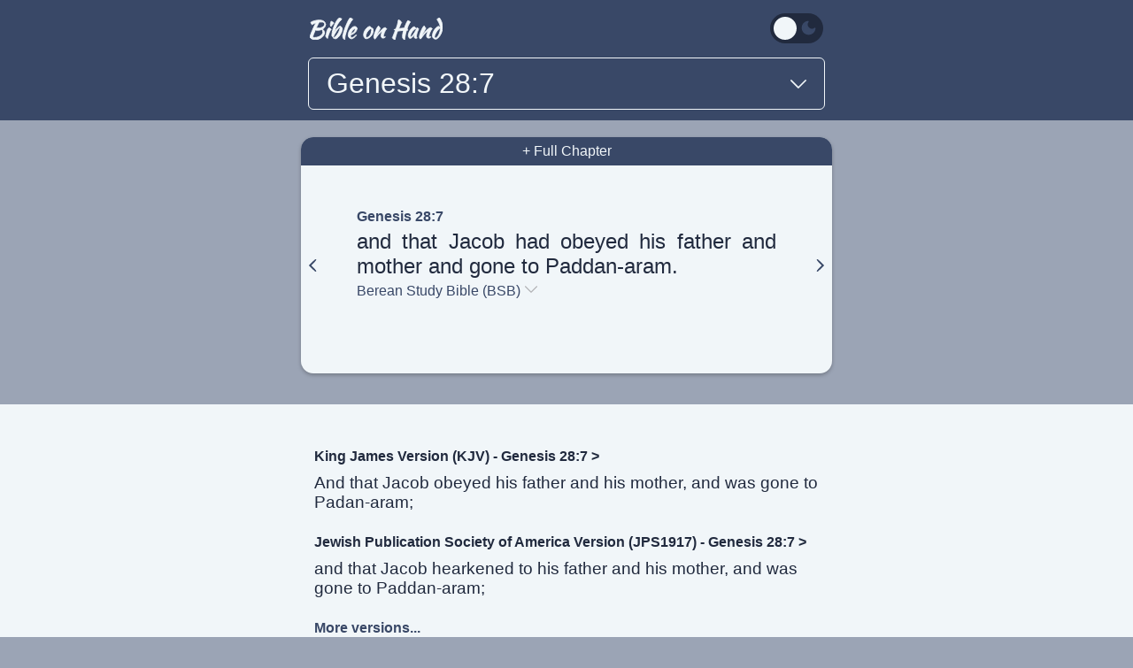

--- FILE ---
content_type: text/html; charset=utf-8
request_url: https://bibleonhand.com/bsb/genesis/28-7.html
body_size: 3659
content:
<!DOCTYPE html> <html lang="en"> <head> <meta http-equiv="Content-Type" content="text/html; charset=utf-8"> <meta name="viewport" content="width=device-width,initial-scale=1"> <meta http-equiv=”content-language” content=”en-us”> <meta name="description" content="and that Jacob had obeyed his father and mother and gone to Paddan-aram."> <title>Genesis 28:7 - and that Jacob had obeyed his ... BSB - Bible on Hand</title> <link rel="apple-touch-icon" sizes="180x180" href="https://bibleonhand.com/apple-touch-icon.png"> <link rel="icon" type="image/png" sizes="32x32" href="https://bibleonhand.com/favicon-32x32.png"> <link rel="icon" type="image/png" sizes="16x16" href="https://bibleonhand.com/favicon-16x16.png"> <link rel="manifest" href="https://bibleonhand.com/site.webmanifest"> <link rel="mask-icon" href="https://bibleonhand.com/safari-pinned-tab.svg" color="#5bbad5"> <link rel="shortcut icon" href="https://bibleonhand.com/favicon.ico"> <meta name="msapplication-TileColor" content="#da532c"> <meta name="msapplication-config" content="https://bibleonhand.com/browserconfig.xml"> <meta name="theme-color" content="#f1f6f9"> <link rel="stylesheet" href="https://bibleonhand.com/css/style.css"> <script> document.documentElement.setAttribute('data-theme', localStorage.getItem('theme') === 'dark' ? 'dark' : 'default'); </script> <script defer src="https://www.googletagmanager.com/gtag/js?id=G-CN04VZEWC8"></script> </head> <body> <div class="navbar w-100p bg-main"> <div class="wrapper mt-15"> <div class="flex justify-space-between"> <a class="pt-5 ml-10 mr-10 color-lightest no-underline" href="https://bibleonhand.com/index.html"> <img src="https://bibleonhand.com/bible-on-hand.svg" alt="Bible on Hand" width="150" height="25"> </a> <label class="switch pt-5 mr-10"> <input id="switch" onchange="toggleTheme()" type="checkbox"> <span class="slider round"> <span><svg xmlns="http://www.w3.org/2000/svg" width="17" height="17" viewBox="0 0 24 24" fill="none" stroke="currentColor" stroke-width="2" stroke-linecap="round" stroke-linejoin="round" class="sun color-lightest"> <circle cx="12" cy="12" r="5"></circle> <path d="M12 1v2M12 21v2M4.22 4.22l1.42 1.42M18.36 18.36l1.42 1.42M1 12h2M21 12h2M4.22 19.78l1.42-1.42M18.36 5.64l1.42-1.42"> </path> </svg></span> <span><svg xmlns="http://www.w3.org/2000/svg" width="19" height="19" viewBox="0 0 24 24" stroke="currentColor" stroke-width="2" stroke-linecap="round" stroke-linejoin="round" class="moon color-main"> <path d="M21 12.79A9 9 0 1 1 11.21 3 7 7 0 0 0 21 12.79z"></path> </svg></span> </span> </label> <script> var theme = 'default'
                    const savedTheme = localStorage.getItem('theme')
                    const toggleSwitch = document.getElementById('switch')
    
                    if (savedTheme) {
                        document.documentElement.setAttribute('data-theme', savedTheme === 'dark' ? 'dark' : 'default');
    
                        if (savedTheme === 'dark') {
                            console.log('toggleSwitch')
                            console.log(toggleSwitch)
                            toggleSwitch.checked = true;
                        }
                    } else {
                        localStorage.setItem('theme', 'default');
                    }
    
                    function toggleTheme() {
                        if (toggleSwitch.checked) {
                            theme = 'dark'
                            document.documentElement.setAttribute('data-theme', 'dark');
                            localStorage.setItem('theme', 'dark');
                        } else {
                            theme = 'default'
                            document.documentElement.setAttribute('data-theme', 'default');
                            localStorage.setItem('theme', 'default');
                        }
                    } </script> </div> <div onclick="toggle('bookMenu')" class="nav-input color-lightest"> <h1 class="text-200">Genesis 28:7</h1> <svg class="mt-10" width="18" height="18" viewBox="0 0 330 330"> <path d="M325.607 79.393c-5.857-5.857-15.355-5.858-21.213.001l-139.39 139.393L25.607 79.393c-5.857-5.857-15.355-5.858-21.213.001-5.858 5.858-5.858 15.355 0 21.213l150.004 150a14.999 14.999 0 0 0 21.212-.001l149.996-150c5.859-5.857 5.859-15.355.001-21.213z" fill="#f1f6f9"/> </svg> </div> </div> </div> <div id="bookMenu" class="display-none" onclick="toggle('bookMenu')"> <h1 class="pt-25 pl-25 btn-text color-lightest text-200">X</h1> <div class="wrapper pt-15 pb-35"> <a class="pl-15 color-lightest no-underline" href="https://bibleonhand.com/index.html"> <img src="https://bibleonhand.com/bible-on-hand.svg" alt="Bible on Hand" width="133" height="22"> </a> <nav class="mt-10 mb-15"> <div class="pl-15 pr-15"> <h3 class="pt-25 pl-5 color-link-light">Genesis chapters:</h3> <div class="mt-10 mb-25" onclick="event.stopPropagation()"> <ul class="chapters justify-center"> <li><a class="color-link-light bg-main" href="https://bibleonhand.com/bsb/genesis/1.html"> 1 </a></li> <li><a class="color-link-light bg-main" href="https://bibleonhand.com/bsb/genesis/2.html"> 2 </a></li> <li><a class="color-link-light bg-main" href="https://bibleonhand.com/bsb/genesis/3.html"> 3 </a></li> <li><a class="color-link-light bg-main" href="https://bibleonhand.com/bsb/genesis/4.html"> 4 </a></li> <li><a class="color-link-light bg-main" href="https://bibleonhand.com/bsb/genesis/5.html"> 5 </a></li> <li><a class="color-link-light bg-main" href="https://bibleonhand.com/bsb/genesis/6.html"> 6 </a></li> <li><a class="color-link-light bg-main" href="https://bibleonhand.com/bsb/genesis/7.html"> 7 </a></li> <li><a class="color-link-light bg-main" href="https://bibleonhand.com/bsb/genesis/8.html"> 8 </a></li> <li><a class="color-link-light bg-main" href="https://bibleonhand.com/bsb/genesis/9.html"> 9 </a></li> <li><a class="color-link-light bg-main" href="https://bibleonhand.com/bsb/genesis/10.html"> 10 </a></li> <li><a class="color-link-light bg-main" href="https://bibleonhand.com/bsb/genesis/11.html"> 11 </a></li> <li><a class="color-link-light bg-main" href="https://bibleonhand.com/bsb/genesis/12.html"> 12 </a></li> <li><a class="color-link-light bg-main" href="https://bibleonhand.com/bsb/genesis/13.html"> 13 </a></li> <li><a class="color-link-light bg-main" href="https://bibleonhand.com/bsb/genesis/14.html"> 14 </a></li> <li><a class="color-link-light bg-main" href="https://bibleonhand.com/bsb/genesis/15.html"> 15 </a></li> <li><a class="color-link-light bg-main" href="https://bibleonhand.com/bsb/genesis/16.html"> 16 </a></li> <li><a class="color-link-light bg-main" href="https://bibleonhand.com/bsb/genesis/17.html"> 17 </a></li> <li><a class="color-link-light bg-main" href="https://bibleonhand.com/bsb/genesis/18.html"> 18 </a></li> <li><a class="color-link-light bg-main" href="https://bibleonhand.com/bsb/genesis/19.html"> 19 </a></li> <li><a class="color-link-light bg-main" href="https://bibleonhand.com/bsb/genesis/20.html"> 20 </a></li> <li><a class="color-link-light bg-main" href="https://bibleonhand.com/bsb/genesis/21.html"> 21 </a></li> <li><a class="color-link-light bg-main" href="https://bibleonhand.com/bsb/genesis/22.html"> 22 </a></li> <li><a class="color-link-light bg-main" href="https://bibleonhand.com/bsb/genesis/23.html"> 23 </a></li> <li><a class="color-link-light bg-main" href="https://bibleonhand.com/bsb/genesis/24.html"> 24 </a></li> <li><a class="color-link-light bg-main" href="https://bibleonhand.com/bsb/genesis/25.html"> 25 </a></li> <li><a class="color-link-light bg-main" href="https://bibleonhand.com/bsb/genesis/26.html"> 26 </a></li> <li><a class="color-link-light bg-main" href="https://bibleonhand.com/bsb/genesis/27.html"> 27 </a></li> <li><a class="color-link-light bg-main" href="https://bibleonhand.com/bsb/genesis/28.html"> 28 </a></li> <li><a class="color-link-light bg-main" href="https://bibleonhand.com/bsb/genesis/29.html"> 29 </a></li> <li><a class="color-link-light bg-main" href="https://bibleonhand.com/bsb/genesis/30.html"> 30 </a></li> <li><a class="color-link-light bg-main" href="https://bibleonhand.com/bsb/genesis/31.html"> 31 </a></li> <li><a class="color-link-light bg-main" href="https://bibleonhand.com/bsb/genesis/32.html"> 32 </a></li> <li><a class="color-link-light bg-main" href="https://bibleonhand.com/bsb/genesis/33.html"> 33 </a></li> <li><a class="color-link-light bg-main" href="https://bibleonhand.com/bsb/genesis/34.html"> 34 </a></li> <li><a class="color-link-light bg-main" href="https://bibleonhand.com/bsb/genesis/35.html"> 35 </a></li> <li><a class="color-link-light bg-main" href="https://bibleonhand.com/bsb/genesis/36.html"> 36 </a></li> <li><a class="color-link-light bg-main" href="https://bibleonhand.com/bsb/genesis/37.html"> 37 </a></li> <li><a class="color-link-light bg-main" href="https://bibleonhand.com/bsb/genesis/38.html"> 38 </a></li> <li><a class="color-link-light bg-main" href="https://bibleonhand.com/bsb/genesis/39.html"> 39 </a></li> <li><a class="color-link-light bg-main" href="https://bibleonhand.com/bsb/genesis/40.html"> 40 </a></li> <li><a class="color-link-light bg-main" href="https://bibleonhand.com/bsb/genesis/41.html"> 41 </a></li> <li><a class="color-link-light bg-main" href="https://bibleonhand.com/bsb/genesis/42.html"> 42 </a></li> <li><a class="color-link-light bg-main" href="https://bibleonhand.com/bsb/genesis/43.html"> 43 </a></li> <li><a class="color-link-light bg-main" href="https://bibleonhand.com/bsb/genesis/44.html"> 44 </a></li> <li><a class="color-link-light bg-main" href="https://bibleonhand.com/bsb/genesis/45.html"> 45 </a></li> <li><a class="color-link-light bg-main" href="https://bibleonhand.com/bsb/genesis/46.html"> 46 </a></li> <li><a class="color-link-light bg-main" href="https://bibleonhand.com/bsb/genesis/47.html"> 47 </a></li> <li><a class="color-link-light bg-main" href="https://bibleonhand.com/bsb/genesis/48.html"> 48 </a></li> <li><a class="color-link-light bg-main" href="https://bibleonhand.com/bsb/genesis/49.html"> 49 </a></li> <li><a class="color-link-light bg-main" href="https://bibleonhand.com/bsb/genesis/50.html"> 50 </a></li> </ul> </div> </div> <div class="book-menu"> <div class="pt-25 pr-15 pl-15" onclick="event.stopPropagation()"> <h3 class="mb-15 pt-10 pb-10 pl-10 pr-10 color-text bg-medium">Old Testament</h3> <div class="flex"> <ul class="mr-25 vertical-menu color-medium"> <li><a href="https://bibleonhand.com/bsb/genesis/index.html">Genesis</a></li> <li><a href="https://bibleonhand.com/bsb/exodus/index.html">Exodus</a></li> <li><a href="https://bibleonhand.com/bsb/leviticus/index.html">Leviticus</a></li> <li><a href="https://bibleonhand.com/bsb/numbers/index.html">Numbers</a></li> <li><a href="https://bibleonhand.com/bsb/deuteronomy/index.html">Deuteronomy</a></li> <li><a href="https://bibleonhand.com/bsb/joshua/index.html">Joshua</a></li> <li><a href="https://bibleonhand.com/bsb/judges/index.html">Judges</a></li> <li><a href="https://bibleonhand.com/bsb/ruth/index.html">Ruth</a></li> <li><a href="https://bibleonhand.com/bsb/1-samuel/index.html">1 Samuel</a></li> <li><a href="https://bibleonhand.com/bsb/2-samuel/index.html">2 Samuel</a></li> <li><a href="https://bibleonhand.com/bsb/1-kings/index.html">1 Kings</a></li> <li><a href="https://bibleonhand.com/bsb/2-kings/index.html">2 Kings</a></li> <li><a href="https://bibleonhand.com/bsb/1-chronicles/index.html">1 Chronicles</a></li> <li><a href="https://bibleonhand.com/bsb/2-chronicles/index.html">2 Chronicles</a></li> <li><a href="https://bibleonhand.com/bsb/ezra/index.html">Ezra</a></li> <li><a href="https://bibleonhand.com/bsb/nehemiah/index.html">Nehemiah</a></li> <li><a href="https://bibleonhand.com/bsb/esther/index.html">Esther</a></li> <li><a href="https://bibleonhand.com/bsb/job/index.html">Job</a></li> <li><a href="https://bibleonhand.com/bsb/psalms/index.html">Psalms</a></li> <li><a href="https://bibleonhand.com/bsb/proverbs/index.html">Proverbs</a></li> </ul> <ul class="vertical-menu color-medium"> <li><a href="https://bibleonhand.com/bsb/ecclesiastes/index.html">Ecclesiastes</a> </li> <li><a href="https://bibleonhand.com/bsb/song-of-solomon/index.html">Song of Solomon</a></li> <li><a href="https://bibleonhand.com/bsb/isaiah/index.html">Isaiah</a></li> <li><a href="https://bibleonhand.com/bsb/jeremiah/index.html">Jeremiah</a></li> <li><a href="https://bibleonhand.com/bsb/lamentations/index.html">Lamentations</a></li> <li><a href="https://bibleonhand.com/bsb/ezekiel/index.html">Ezekiel</a></li> <li><a href="https://bibleonhand.com/bsb/daniel/index.html">Daniel</a></li> <li><a href="https://bibleonhand.com/bsb/hosea/index.html">Hosea</a></li> <li><a href="https://bibleonhand.com/bsb/joel/index.html">Joel</a></li> <li><a href="https://bibleonhand.com/bsb/amos/index.html">Amos</a></li> <li><a href="https://bibleonhand.com/bsb/obadiah/index.html">Obadiah</a></li> <li><a href="https://bibleonhand.com/bsb/jonah/index.html">Jonah</a></li> <li><a href="https://bibleonhand.com/bsb/micah/index.html">Micah</a></li> <li><a href="https://bibleonhand.com/bsb/nahum/index.html">Nahum</a></li> <li><a href="https://bibleonhand.com/bsb/habakkuk/index.html">Habakkuk</a></li> <li><a href="https://bibleonhand.com/bsb/zephaniah/index.html">Zephaniah</a></li> <li><a href="https://bibleonhand.com/bsb/haggai/index.html">Haggai</a></li> <li><a href="https://bibleonhand.com/bsb/zechariah/index.html">Zechariah</a></li> <li><a href="https://bibleonhand.com/bsb/malachi/index.html">Malachi</a></li> </ul> </div> </div> <div class="pt-25 pr-25" onclick="event.stopPropagation()"> <h3 class="mb-15 pt-10 pb-10 pl-10 pr-10 color-text bg-medium">New Testament</h3> <div class="flex"> <ul class="mr-25 vertical-menu color-medium"> <li><a href="https://bibleonhand.com/bsb/matthew/index.html">Matthew</a></li> <li><a href="https://bibleonhand.com/bsb/mark/index.html">Mark</a></li> <li><a href="https://bibleonhand.com/bsb/luke/index.html">Luke</a></li> <li><a href="https://bibleonhand.com/bsb/john/index.html">John</a></li> <li><a href="https://bibleonhand.com/bsb/acts/index.html">Acts</a></li> <li><a href="https://bibleonhand.com/bsb/romans/index.html">Romans</a></li> <li><a href="https://bibleonhand.com/bsb/1-corinthians/index.html">1 Corinthians</a></li> <li><a href="https://bibleonhand.com/bsb/2-corinthians/index.html">2 Corinthians</a></li> <li><a href="https://bibleonhand.com/bsb/galatians/index.html">Galatians</a></li> <li><a href="https://bibleonhand.com/bsb/ephesians/index.html">Ephesians</a></li> <li><a href="https://bibleonhand.com/bsb/philippians/index.html">Philippians</a></li> <li><a href="https://bibleonhand.com/bsb/colossians/index.html">Colossians</a></li> <li><a href="https://bibleonhand.com/bsb/1-thessalonians/index.html">1 Thessalonians</a></li> <li><a href="https://bibleonhand.com/bsb/2-thessalonians/index.html">2 Thessalonians</a></li> </ul> <ul class="vertical-menu color-medium"> <li><a href="https://bibleonhand.com/bsb/1-timothy/index.html">1 Timothy</a></li> <li><a href="https://bibleonhand.com/bsb/2-timothy/index.html">2 Timothy</a></li> <li><a href="https://bibleonhand.com/bsb/titus/index.html">Titus</a></li> <li><a href="https://bibleonhand.com/bsb/philemon/index.html">Philemon</a></li> <li><a href="https://bibleonhand.com/bsb/hebrews/index.html">Hebrews</a></li> <li><a href="https://bibleonhand.com/bsb/james/index.html">James</a></li> <li><a href="https://bibleonhand.com/bsb/1-peter/index.html">1 Peter</a></li> <li><a href="https://bibleonhand.com/bsb/2-peter/index.html">2 Peter</a></li> <li><a href="https://bibleonhand.com/bsb/1-john/index.html">1 John</a></li> <li><a href="https://bibleonhand.com/bsb/2-john/index.html">2 John</a></li> <li><a href="https://bibleonhand.com/bsb/3-john/index.html">3 john</a></li> <li><a href="https://bibleonhand.com/bsb/jude/index.html">Jude</a></li> <li><a href="https://bibleonhand.com/bsb/revelation/index.html">Revelation</a></li> </ul> </div> </div> </div> </nav> </div> </div> <div id="versionMenu" class="display-none" onclick="toggle('versionMenu')"> <h1 class="pt-25 pb-15 pl-25 btn-text color-lightest text-200">X</h1> <div class="wrapper"> <a class="pl-10 color-lightest no-underline" href="https://bibleonhand.com/index.html"> <img src="https://bibleonhand.com/bible-on-hand.svg" alt="Bible on Hand" width="133" height="22"> </a> <nav class="pt-25"> <div class="versions mb-15"> <div class="wrapper" onclick="event.stopPropagation()"> <h3 class="text-200 color-link-light">Word-for-word</h3> <ul class="pt-5 pb-5 pl-15"> <li class="pt-35"> <a class="text-800 color-lightest no-underline" href="https://bibleonhand.com/jps1917/genesis/28-7.html"> JPS Tanakh (JPS1917)</a> </li> <li class="pt-10"> <a class="text-800 color-lightest no-underline" href="https://bibleonhand.com/kjv/genesis/28-7.html"> King James Version (KJV)</a> </li> <li class="pt-25 pb-50"> <a class="text-800 color-lightest no-underline" href="https://bibleonhand.com/bsb/genesis/28-7.html"> Berean Standard Bible (BSB)</a> </li> </ul> <h3 class="text-200 color-link-light">Thought-for-thought</h3> </div> </div> <div class="heb-grk-versions bg-main"> <div class="pl-15 pr-15"> <h3 class="pt-15 pb-10 text-800 color-link-light">Hebrew & Greek</h3> <h6 class="text-200 text-small color-link-light"><strong>OT</strong> Old Testament</h6> <h6 class="text-200 color-link-light"><strong>NT</strong> New Testament</h6> <ul class="pt-25 pb-25"> <li> <a class="text-800 color-lightest no-underline" href="https://bibleonhand.com/tr/genesis/28-7.html">Textus Receptus (NT)</a> </ul> </div> </div> </nav> </div> </div> <div class="wrapper nav-margin"> <div class="card flex verse-card w-100p mb-35 bg-page"> <a class="card-top-btn w-100p no-underline bg-main color-lightest" href='https://bibleonhand.com/bsb/genesis/28.html#verse-2'> + Full Chapter </a> <div class="card-content flex"> <a class="verse-card-arrow flex mb-10" href="https://bibleonhand.com/bsb/genesis/28-6.html"> <svg width="22" height="22" viewBox="0 0 50 50"> <path d="m21.5 17-8 8 8 8c4.4 4.4 8.5 8 9.2 8 3.3 0 2-2.8-4.3-9.1L19.6 25l6.8-6.9C32.7 11.8 34 9 30.7 9c-.7 0-4.8 3.6-9.2 8z" fill="#394867"/> </svg> </a> <main> <a class="btn-text color-link no-underline" href="https://bibleonhand.com/bsb/genesis/28.html#verse-2"> <h3>Genesis 28:7</h3> </a> <h2 class="mt-5 text-400 color-text">and that Jacob had obeyed his father and mother and gone to Paddan-aram.</h2> <div class="btn-text color-link flex" onclick="toggle('versionMenu')"> <h3 class="mt-5 mb-25 pb-10 text-400"> Berean Study Bible (BSB) </h3> <svg class="mt-5 ml-5" width="14" height="14" viewBox="0 0 330 330"> <path d="M325.607 79.393c-5.857-5.857-15.355-5.858-21.213.001l-139.39 139.393L25.607 79.393c-5.857-5.857-15.355-5.858-21.213.001-5.858 5.858-5.858 15.355 0 21.213l150.004 150a14.999 14.999 0 0 0 21.212-.001l149.996-150c5.859-5.857 5.859-15.355.001-21.213z" fill="#b1b2b5"/> </svg> </div> </main> <a class="verse-card-arrow flex mb-10" href="https://bibleonhand.com/bsb/genesis/28-8.html"> <svg width="22" height="22" viewBox="0 0 50 50"> <path d="M17.4 10.1c-.3.6 2.4 4.1 6.2 8l6.8 6.9-6.8 6.9C17.3 38.2 16 41 19.3 41c.7 0 4.8-3.6 9.2-8l8-8-8-8c-7.8-7.9-9.7-9.1-11.1-6.9z" fill="#394867"/> </svg> </a> </div> </div> </div> <div id="verse-compare" class="w-100p bg-page"> <div class="wrapper pt-50 pb-50 pl-15 pr-15"> <a class="mt-25 text-800 no-underline color-text" href="https://bibleonhand.com/kjv/genesis/28.html#verse-2"> King James Version (KJV) - Genesis 28:7 > </a> <p class="mt-10 mb-25 color-text">And that Jacob obeyed his father and his mother, and was gone to Padan-aram;</p> <a class="mt-25 text-800 no-underline color-text" href="https://bibleonhand.com/jps1917/genesis/28.html#verse-2"> Jewish Publication Society of America Version (JPS1917) - Genesis 28:7 > </a> <p class="mt-10 mb-25 color-text">and that Jacob hearkened to his father and his mother, and was gone to Paddan-aram;</p> <h3 class="btn-text color-link mt-5 text-800" onclick="toggle('versionMenu')"> More versions... </h3> </div> </div> <footer class="w-100p bg-darkest"> <div class="wrapper pt-50 pb-35"> <nav class="book-menu mb-15"> <div class="pt-25 pr-15 pl-15"> <h3 class="mb-15 pt-10 pb-10 pl-10 pr-10 color-text bg-medium">Old Testament</h3> <div class="flex"> <ul class="mr-25 vertical-menu color-medium"> <li><a href="https://bibleonhand.com/bsb/genesis/index.html">Genesis</a></li> <li><a href="https://bibleonhand.com/bsb/exodus/index.html">Exodus</a></li> <li><a href="https://bibleonhand.com/bsb/leviticus/index.html">Leviticus</a></li> <li><a href="https://bibleonhand.com/bsb/numbers/index.html">Numbers</a></li> <li><a href="https://bibleonhand.com/bsb/deuteronomy/index.html">Deuteronomy</a> </li> <li><a href="https://bibleonhand.com/bsb/joshua/index.html">Joshua</a></li> <li><a href="https://bibleonhand.com/bsb/judges/index.html">Judges</a></li> <li><a href="https://bibleonhand.com/bsb/ruth/index.html">Ruth</a></li> <li><a href="https://bibleonhand.com/bsb/1-samuel/index.html">1 Samuel</a></li> <li><a href="https://bibleonhand.com/bsb/2-samuel/index.html">2 Samuel</a></li> <li><a href="https://bibleonhand.com/bsb/1-kings/index.html">1 Kings</a></li> <li><a href="https://bibleonhand.com/bsb/2-kings/index.html">2 Kings</a></li> <li><a href="https://bibleonhand.com/bsb/1-chronicles/index.html">1 Chronicles</a> </li> <li><a href="https://bibleonhand.com/bsb/2-chronicles/index.html">2 Chronicles</a> </li> <li><a href="https://bibleonhand.com/bsb/ezra/index.html">Ezra</a></li> <li><a href="https://bibleonhand.com/bsb/nehemiah/index.html">Nehemiah</a></li> <li><a href="https://bibleonhand.com/bsb/esther/index.html">Esther</a></li> <li><a href="https://bibleonhand.com/bsb/job/index.html">Job</a></li> <li><a href="https://bibleonhand.com/bsb/psalms/index.html">Psalms</a></li> <li><a href="https://bibleonhand.com/bsb/proverbs/index.html">Proverbs</a></li> </ul> <ul class="vertical-menu color-medium"> <li><a href="https://bibleonhand.com/bsb/ecclesiastes/index.html">Ecclesiastes</a> </li> <li><a href="https://bibleonhand.com/bsb/song-of-solomon/index.html">Song of Solomon</a></li> <li><a href="https://bibleonhand.com/bsb/isaiah/index.html">Isaiah</a></li> <li><a href="https://bibleonhand.com/bsb/jeremiah/index.html">Jeremiah</a></li> <li><a href="https://bibleonhand.com/bsb/lamentations/index.html">Lamentations</a> </li> <li><a href="https://bibleonhand.com/bsb/ezekiel/index.html">Ezekiel</a></li> <li><a href="https://bibleonhand.com/bsb/daniel/index.html">Daniel</a></li> <li><a href="https://bibleonhand.com/bsb/hosea/index.html">Hosea</a></li> <li><a href="https://bibleonhand.com/bsb/joel/index.html">Joel</a></li> <li><a href="https://bibleonhand.com/bsb/amos/index.html">Amos</a></li> <li><a href="https://bibleonhand.com/bsb/obadiah/index.html">Obadiah</a></li> <li><a href="https://bibleonhand.com/bsb/jonah/index.html">Jonah</a></li> <li><a href="https://bibleonhand.com/bsb/micah/index.html">Micah</a></li> <li><a href="https://bibleonhand.com/bsb/nahum/index.html">Nahum</a></li> <li><a href="https://bibleonhand.com/bsb/habakkuk/index.html">Habakkuk</a></li> <li><a href="https://bibleonhand.com/bsb/zephaniah/index.html">Zephaniah</a></li> <li><a href="https://bibleonhand.com/bsb/haggai/index.html">Haggai</a></li> <li><a href="https://bibleonhand.com/bsb/zechariah/index.html">Zechariah</a></li> <li><a href="https://bibleonhand.com/bsb/malachi/index.html">Malachi</a></li> </ul> </div> </div> <div class="pt-25 pr-25"> <h3 class="mb-15 pt-10 pb-10 pl-10 pr-10 color-text bg-medium">New Testament</h3> <div class="flex"> <ul class="mr-25 vertical-menu color-medium"> <li><a href="https://bibleonhand.com/bsb/matthew/index.html">Matthew</a></li> <li><a href="https://bibleonhand.com/bsb/mark/index.html">Mark</a></li> <li><a href="https://bibleonhand.com/bsb/luke/index.html">Luke</a></li> <li><a href="https://bibleonhand.com/bsb/john/index.html">John</a></li> <li><a href="https://bibleonhand.com/bsb/acts/index.html">Acts</a></li> <li><a href="https://bibleonhand.com/bsb/romans/index.html">Romans</a></li> <li><a href="https://bibleonhand.com/bsb/1-corinthians/index.html">1 Corinthians</a></li> <li><a href="https://bibleonhand.com/bsb/2-corinthians/index.html">2 Corinthians</a></li> <li><a href="https://bibleonhand.com/bsb/galatians/index.html">Galatians</a></li> <li><a href="https://bibleonhand.com/bsb/ephesians/index.html">Ephesians</a></li> <li><a href="https://bibleonhand.com/bsb/philippians/index.html">Philippians</a> </li> <li><a href="https://bibleonhand.com/bsb/colossians/index.html">Colossians</a></li> <li><a href="https://bibleonhand.com/bsb/1-thessalonians/index.html">1 Thessalonians</a></li> <li><a href="https://bibleonhand.com/bsb/2-thessalonians/index.html">2 Thessalonians</a></li> </ul> <ul class="vertical-menu color-medium"> <li><a href="https://bibleonhand.com/bsb/1-timothy/index.html">1 Timothy</a></li> <li><a href="https://bibleonhand.com/bsb/2-timothy/index.html">2 Timothy</a></li> <li><a href="https://bibleonhand.com/bsb/titus/index.html">Titus</a></li> <li><a href="https://bibleonhand.com/bsb/philemon/index.html">Philemon</a></li> <li><a href="https://bibleonhand.com/bsb/hebrews/index.html">Hebrews</a></li> <li><a href="https://bibleonhand.com/bsb/james/index.html">James</a></li> <li><a href="https://bibleonhand.com/bsb/1-peter/index.html">1 Peter</a></li> <li><a href="https://bibleonhand.com/bsb/2-peter/index.html">2 Peter</a></li> <li><a href="https://bibleonhand.com/bsb/1-john/index.html">1 John</a></li> <li><a href="https://bibleonhand.com/bsb/2-john/index.html">2 John</a></li> <li><a href="https://bibleonhand.com/bsb/3-john/index.html">3 john</a></li> <li><a href="https://bibleonhand.com/bsb/jude/index.html">Jude</a></li> <li><a href="https://bibleonhand.com/bsb/revelation/index.html">Revelation</a></li> </ul> </div> </div> </nav> <div class="pt-50 pb-10 flex justify-center"> <a class="color-lightest no-underline" href="https://bibleonhand.com/index.html"> <img src="https://bibleonhand.com/bible-on-hand.svg" alt="Bible on Hand" width="133" height="22"> </a> </div> </div> </footer> <script>function toggle(e) { var l = document.getElementById(e); l.style.display && "none" !== l.style.display ? l.style.display = "none" : l.style.display = "block" }</script> <script> window.dataLayer = window.dataLayer || [];
        function gtag() { dataLayer.push(arguments); }
        gtag('js', new Date());
        gtag('config', 'G-CN04VZEWC8'); </script> 

--- FILE ---
content_type: image/svg+xml
request_url: https://bibleonhand.com/bible-on-hand.svg
body_size: 7352
content:
<svg width="133.08" height="21.936" xmlns="http://www.w3.org/2000/svg"><path d="m86.16 11.376.312-.768a171.96 171.96 0 0 0 .241-.623q.344-.895.587-1.561a20.945 20.945 0 0 0 .493-1.523 18.889 18.889 0 0 0 .059-.217q.228-.852.432-1.884a108.78 108.78 0 0 0 .107-.551q.158-.819.357-1.909a313.514 313.514 0 0 0 .028-.156 3.967 3.967 0 0 1 1.81.866 4.652 4.652 0 0 1 .026.022 6.74 6.74 0 0 1 1.342 1.543 7.621 7.621 0 0 1 .086.137 3.778 3.778 0 0 0-.137.196q-.131.201-.291.486a14.496 14.496 0 0 0-.1.182 18.587 18.587 0 0 0-.242.464q-.209.413-.442.916-.372.804-.804 1.8-.432.996-.936 2.1 1.488-.192 3.012-.36 1.524-.168 2.7-.24.432-1.248.9-2.436t.924-2.172a29.513 29.513 0 0 1 .42-.87q.204-.405.4-.758a17.285 17.285 0 0 1 .056-.1 10.223 10.223 0 0 1 .251-.423q.244-.386.456-.626a2.605 2.605 0 0 1 .049-.055q.24.024.636.18t.804.372a5.836 5.836 0 0 1 .56.337 5.074 5.074 0 0 1 .184.131 2.831 2.831 0 0 1 .18.146q.171.152.257.29a.758.758 0 0 1 .019.032q-.371.351-.742.878a8.63 8.63 0 0 0-.122.178q-.432.648-.852 1.488a26.508 26.508 0 0 0-.52 1.106 31.994 31.994 0 0 0-.308.718q-.408.984-.768 2.04.48.432.48 1.08a1.887 1.887 0 0 1-.117.669 1.787 1.787 0 0 1-.075.171q-.216-.048-.432-.06a9.862 9.862 0 0 1-.308-.022 11.595 11.595 0 0 1-.148-.014q-.408 1.296-.744 2.568a42.297 42.297 0 0 0-.378 1.543 35.645 35.645 0 0 0-.186.881q-.228 1.152-.36 2.112-.132.96-.132 1.608 0 .205.009.34a2.41 2.41 0 0 0 .003.044 2.172 2.172 0 0 0 .011.101q.006.047.014.087a.992.992 0 0 0 .011.052q-.528-.024-.768-.18a1.597 1.597 0 0 1-.172-.128q-.086-.074-.148-.153a.872.872 0 0 1-.04-.055 4.307 4.307 0 0 1-.204-.338 3.94 3.94 0 0 1-.012-.022.587.587 0 0 0-.206-.219.789.789 0 0 0-.106-.057q-.168-.072-.312-.336t-.24-.6q-.096-.336-.144-.672a6.189 6.189 0 0 1-.027-.217q-.021-.193-.021-.335a7.834 7.834 0 0 1 .033-.686q.07-.791.288-1.836a24.687 24.687 0 0 1 .015-.07 36.182 36.182 0 0 1 .475-1.957 45.325 45.325 0 0 1 .413-1.427q-1.584.12-3.18.312-1.222.147-2.198.196a19.651 19.651 0 0 1-.574.02 51.347 51.347 0 0 0-.962 2.403 37.349 37.349 0 0 0-.754 2.241 38.44 38.44 0 0 0-.799 3.125 34.153 34.153 0 0 0-.197 1.015 3.844 3.844 0 0 1-.822-.291 3.042 3.042 0 0 1-.69-.465 5.508 5.508 0 0 1-.645-.695 7.167 7.167 0 0 1-.459-.661 11.169 11.169 0 0 0 .146-.304q.068-.148.143-.318a25.24 25.24 0 0 0 .155-.362q.252-.6.6-1.452t.792-1.992a305.578 305.578 0 0 0 .414-1.069q.282-.733.606-1.583a2.649 2.649 0 0 1-.473-.256q-.273-.188-.442-.43a1.461 1.461 0 0 1-.141-.25q.12-.096.54-.204a12.305 12.305 0 0 1 .344-.083q.155-.035.33-.071a25.892 25.892 0 0 1 .37-.074zM24.024 20.16a10.767 10.767 0 0 0 1.227-.97 13.853 13.853 0 0 0 .933-.938q1.056-1.164 1.92-2.52.864-1.356 1.464-2.82.6-1.464.816-2.808a.4.4 0 0 0-.035-.172q-.046-.097-.15-.158a.604.604 0 0 0-.127-.054.56.56 0 0 0-.209.047q-.292.118-.715.541a11.776 11.776 0 0 0-.458.487q-.395.443-.838 1.013a27.032 27.032 0 0 0-.849 1.159 33.945 33.945 0 0 0-.591.881 31.891 31.891 0 0 0-1.256 2.104 29.194 29.194 0 0 0-.076.14q-.6 1.116-1.02 2.088a9.346 9.346 0 0 0-.217.544q-.192.537-.241.929a2.301 2.301 0 0 0-.01.099.262.262 0 0 1-.176-.073q-.129-.114-.232-.407-.039-.099-.128-.205a1.291 1.291 0 0 0-.04-.047q-.1-.11-.302-.263a5.246 5.246 0 0 0-.082-.061q-.12-.096-.24-.228a1.786 1.786 0 0 1-.068-.079q-.064-.079-.097-.142a.493.493 0 0 1-.003-.007q-.078-.157-.093-.474a3.327 3.327 0 0 1-.003-.15q0-1.416.36-3.192a34.246 34.246 0 0 1 .805-3.163 37.981 37.981 0 0 1 .143-.461q.588-1.848 1.38-3.636a38.418 38.418 0 0 1 1.013-2.118 31.522 31.522 0 0 1 .631-1.158 21.315 21.315 0 0 1 .748-1.215q.482-.725.968-1.305Q29.04.336 29.808 0a2.514 2.514 0 0 1 .189.066q.174.068.387.174a7.108 7.108 0 0 1 .588.331 7.81 7.81 0 0 1 .084.053 15.04 15.04 0 0 1 .484.324 13.384 13.384 0 0 1 .152.108q.3.216.444.384-2.64 2.136-4.572 5.484a28.495 28.495 0 0 0-1.853 3.899 38.585 38.585 0 0 0-1.303 4.009q.672-1.248 1.512-2.412t1.668-2.052a12.91 12.91 0 0 1 .698-.697q.455-.418.886-.719a4.7 4.7 0 0 1 .384-.243q.402-.227.718-.273a1.085 1.085 0 0 1 .158-.012 2.316 2.316 0 0 1 .608.251 2.708 2.708 0 0 1 .136.085q.36.24.648.588.288.348.48.744t.24.828a7.818 7.818 0 0 1-.134 1.244 10.005 10.005 0 0 1-.214.904q-.324 1.14-.864 2.244-.54 1.104-1.224 2.112a13.003 13.003 0 0 1-.877 1.155 10.697 10.697 0 0 1-.563.609q-.756.756-1.512 1.212-.623.376-1.189.442a2.059 2.059 0 0 1-.239.014q-.288 0-.588-.06a2.941 2.941 0 0 1-.381-.102 2.501 2.501 0 0 1-.171-.066 2.583 2.583 0 0 1-.176-.083q-.134-.07-.232-.145-.156-.12-.156-.24zM69.207 8.668a2.076 2.076 0 0 0-.615-.316q-.168.084-.768 1.013a30.539 30.539 0 0 0-.18.283 11.582 11.582 0 0 0-.034.054q-.505.811-1.079 2.027a40.105 40.105 0 0 0-.555 1.231q-.408.936-.744 1.872a25.276 25.276 0 0 0-.237.69 21.122 21.122 0 0 0-.327 1.098 29.021 29.021 0 0 0-.007.027q-.223.836-.353 1.521a9.799 9.799 0 0 0-.072.431q-.03.202-.044.379a4.092 4.092 0 0 0-.016.342q.12.552.36 1.068t.744.804a1.124 1.124 0 0 0 .109-.073q.175-.132.384-.375a5.469 5.469 0 0 0 .191-.236q.396-.516.924-1.26a42.384 42.384 0 0 1 .726-.976 34.302 34.302 0 0 1 1.11-1.376 26.071 26.071 0 0 1 .707-.795 31.144 31.144 0 0 1 1.321-1.341q.419-.419.803-.707a4.433 4.433 0 0 1 .493-.325q.525-.294.627-.331a.073.073 0 0 1 .021-.005q-.408.96-.672 1.644a21.697 21.697 0 0 0-.153.409q-.156.429-.255.767a8.576 8.576 0 0 0-.062.223q-.093.353-.13.629a6.798 6.798 0 0 0-.006.046q-.02.16-.031.306a4.129 4.129 0 0 0-.011.296 5.565 5.565 0 0 0 .006.264 4.764 4.764 0 0 0 .09.732 2.338 2.338 0 0 0 .069.26 1.873 1.873 0 0 0 .279.544 1.595 1.595 0 0 0 .305.307 2.021 2.021 0 0 0 .391.233 1.856 1.856 0 0 0 .248.092q.194.058.424.086a3.899 3.899 0 0 0 .468.026q.13 0 .282-.035a2.006 2.006 0 0 0 .21-.061 4.292 4.292 0 0 0 .156-.058 4.961 4.961 0 0 0 .408-.182q.288-.144.552-.312.264-.168.456-.336a.535.535 0 0 0-.003-.058q-.006-.05-.02-.106a1.075 1.075 0 0 0-.037-.112q-.035-.09-.081-.144a.242.242 0 0 0-.075-.06q-.168 0-.456.12a1.694 1.694 0 0 1-.221.075 1.3 1.3 0 0 1-.331.045q-.103 0-.19-.022a.506.506 0 0 1-.254-.146q-.156-.168-.156-.768a4.321 4.321 0 0 1 .002-.132q.011-.36.082-.758a7.404 7.404 0 0 1 .18-.766q.264-.912.66-1.788a24.692 24.692 0 0 1 .25-.536 21.078 21.078 0 0 1 .566-1.096 14.728 14.728 0 0 1 .267-.461q.128-.213.248-.392a5.958 5.958 0 0 1 .241-.335q.336-.384.516-.468a1.766 1.766 0 0 0 .009-.004q.171-.081.171-.128a3.25 3.25 0 0 0-.244-.392 4.022 4.022 0 0 0-.416-.484 1.401 1.401 0 0 0-.479-.318 1.525 1.525 0 0 0-.565-.102 1.836 1.836 0 0 0-.303.026q-.451.076-.969.37-.696.396-1.38.96-.684.564-1.308 1.2a131.594 131.594 0 0 0-.374.382l-.34.352a73.659 73.659 0 0 0-.366.382q-.216.216-.6.66-.384.444-.828.984-.444.54-.912 1.08a43.52 43.52 0 0 1-.062.071q-.215.247-.412.465a25.815 25.815 0 0 1-.378.412q.05-.384.28-.913a7.782 7.782 0 0 1 .236-.491 38.823 38.823 0 0 1 .348-.653 47.42 47.42 0 0 1 .648-1.147q.552-.948 1.104-1.86a17.408 17.408 0 0 0 .324-.557q.147-.265.265-.503a7.609 7.609 0 0 0 .227-.5q-.264-.792-.816-1.452a3.928 3.928 0 0 0-.12-.137q-.215-.234-.441-.399zm45.648 0a2.076 2.076 0 0 0-.615-.316q-.168.084-.768 1.013a30.539 30.539 0 0 0-.18.283 11.582 11.582 0 0 0-.034.054q-.505.811-1.079 2.027a40.105 40.105 0 0 0-.555 1.231q-.408.936-.744 1.872a25.276 25.276 0 0 0-.237.69 21.122 21.122 0 0 0-.327 1.098 29.021 29.021 0 0 0-.007.027q-.223.836-.353 1.521a9.799 9.799 0 0 0-.072.431q-.03.202-.044.379a4.092 4.092 0 0 0-.016.342q.12.552.36 1.068t.744.804a1.124 1.124 0 0 0 .109-.073q.175-.132.384-.375a5.469 5.469 0 0 0 .191-.236q.396-.516.924-1.26a42.384 42.384 0 0 1 .726-.976 34.302 34.302 0 0 1 1.11-1.376 26.071 26.071 0 0 1 .707-.795 31.144 31.144 0 0 1 1.321-1.341q.419-.419.803-.707a4.433 4.433 0 0 1 .493-.325q.525-.294.627-.331a.073.073 0 0 1 .021-.005q-.408.96-.672 1.644a21.697 21.697 0 0 0-.153.409q-.156.429-.255.767a8.576 8.576 0 0 0-.062.223q-.093.353-.13.629a6.798 6.798 0 0 0-.006.046q-.02.16-.031.306a4.129 4.129 0 0 0-.011.296 5.565 5.565 0 0 0 .006.264 4.764 4.764 0 0 0 .09.732 2.338 2.338 0 0 0 .069.26 1.873 1.873 0 0 0 .279.544 1.595 1.595 0 0 0 .305.307 2.021 2.021 0 0 0 .391.233 1.856 1.856 0 0 0 .248.092q.194.058.424.086a3.899 3.899 0 0 0 .468.026q.13 0 .282-.035a2.006 2.006 0 0 0 .21-.061 4.292 4.292 0 0 0 .156-.058 4.961 4.961 0 0 0 .408-.182q.288-.144.552-.312.264-.168.456-.336a.535.535 0 0 0-.003-.058q-.006-.05-.02-.106a1.075 1.075 0 0 0-.037-.112q-.035-.09-.081-.144a.242.242 0 0 0-.075-.06q-.168 0-.456.12a1.694 1.694 0 0 1-.221.075 1.3 1.3 0 0 1-.331.045q-.103 0-.19-.022a.506.506 0 0 1-.254-.146q-.156-.168-.156-.768a4.321 4.321 0 0 1 .002-.132q.011-.36.082-.758a7.404 7.404 0 0 1 .18-.766q.264-.912.66-1.788a24.692 24.692 0 0 1 .25-.536 21.078 21.078 0 0 1 .566-1.096 14.728 14.728 0 0 1 .267-.461q.128-.213.248-.392a5.958 5.958 0 0 1 .241-.335q.336-.384.516-.468a1.766 1.766 0 0 0 .009-.004q.171-.081.171-.128a3.25 3.25 0 0 0-.244-.392 4.022 4.022 0 0 0-.416-.484 1.401 1.401 0 0 0-.479-.318 1.525 1.525 0 0 0-.565-.102 1.836 1.836 0 0 0-.303.026q-.451.076-.969.37-.696.396-1.38.96-.684.564-1.308 1.2a131.594 131.594 0 0 0-.374.382l-.34.352a73.659 73.659 0 0 0-.366.382q-.216.216-.6.66-.384.444-.828.984-.444.54-.912 1.08a43.52 43.52 0 0 1-.062.071q-.215.247-.412.465a25.815 25.815 0 0 1-.378.412q.05-.384.28-.913a7.782 7.782 0 0 1 .236-.491 38.823 38.823 0 0 1 .348-.653 47.42 47.42 0 0 1 .648-1.147q.552-.948 1.104-1.86a17.408 17.408 0 0 0 .324-.557q.147-.265.265-.503a7.609 7.609 0 0 0 .227-.5q-.264-.792-.816-1.452a3.928 3.928 0 0 0-.12-.137q-.215-.234-.441-.399zm-99.135-1.9q0 1.488-.816 2.652a6.036 6.036 0 0 1-1.483 1.469 7.521 7.521 0 0 1-.749.463q.912.624 1.452 1.524.54.9.54 1.98a4.53 4.53 0 0 1-.403 1.844 5.811 5.811 0 0 1-.377.712q-.78 1.26-2.076 2.232a11.046 11.046 0 0 1-2.393 1.355 12.744 12.744 0 0 1-.559.217q-1.656.6-3.384.6a8.384 8.384 0 0 1-1.652-.156 6.375 6.375 0 0 1-1.624-.552Q.792 20.4 0 19.104q.234-.703.617-1.737a100.74 100.74 0 0 1 .019-.051q.396-1.068.876-2.256.48-1.188.972-2.364t.924-2.112Q4.32 8.544 5.04 7.2a24.823 24.823 0 0 1 .481-.859q.445-.757.839-1.277a19.303 19.303 0 0 0-1.483.523 15.558 15.558 0 0 0-.917.401 10.746 10.746 0 0 0-.605.311q-.629.351-.979.685a1.476 1.476 0 0 1-.177-.141q-.132-.12-.267-.291-.228-.288-.432-.636-.204-.348-.336-.708a3.242 3.242 0 0 1-.089-.281q-.039-.144-.057-.274a1.756 1.756 0 0 1-.01-.093q.478-.331 1.174-.64a12.036 12.036 0 0 1 .446-.188 15.415 15.415 0 0 1 1.315-.453 18.519 18.519 0 0 1 .857-.231q1.176-.288 2.412-.456A18.421 18.421 0 0 1 8.86 2.44a15.851 15.851 0 0 1 .716-.016 11.63 11.63 0 0 1 1.756.124q.907.139 1.647.433a5.342 5.342 0 0 1 1.109.595 3.831 3.831 0 0 1 1.171 1.275q.461.833.461 1.917zm91.841 3.542a1.696 1.696 0 0 0-.209-.014 45.497 45.497 0 0 1-.134.278 51.027 51.027 0 0 1-.43.862q-.3.588-.612 1.164t-.612 1.104q-.3.528-.54.96-1.296 2.184-2.208 3.228-.627.718-1.152 1.01a1.619 1.619 0 0 1-.456.178.466.466 0 0 1-.221-.158q-.115-.152-.115-.418a4.659 4.659 0 0 1 .001-.088q.011-.58.166-1.207a7.583 7.583 0 0 1 .361-1.081q.528-1.272 1.356-2.388.828-1.116 1.848-1.908a6.57 6.57 0 0 1 .262-.193q.391-.274.774-.451a3.474 3.474 0 0 1 .944-.292.609.609 0 0 0-.001-.01q-.019-.146-.112-.329a2.127 2.127 0 0 0-.103-.177 3.464 3.464 0 0 0-.142-.205 4.099 4.099 0 0 0-.326-.383 4.643 4.643 0 0 0-.087-.088 4.117 4.117 0 0 0-.489-.416 2.876 2.876 0 0 0-.16-.107q-.206-.129-.38-.181a2.581 2.581 0 0 0-.51.078q-.401.102-.815.332a5.138 5.138 0 0 0-.715.49 9.321 9.321 0 0 0-.863.794 11.465 11.465 0 0 0-1.093 1.33q-.9 1.272-1.476 2.76a9.246 9.246 0 0 0-.373 1.185 7.068 7.068 0 0 0-.203 1.647q0 .565.113 1.04a3.002 3.002 0 0 0 .439 1.012 2.489 2.489 0 0 0 .143.189 1.756 1.756 0 0 0 1.297.663q.362-.063.771-.286a4.468 4.468 0 0 0 .441-.278q.66-.468 1.308-1.212a12.871 12.871 0 0 0 .562-.695 16.314 16.314 0 0 0 .71-1.021q.624-.972 1.104-2.076-.634 1.652-.827 2.817a5.711 5.711 0 0 0-.085.927 3.896 3.896 0 0 0 .028.48q.109.881.656 1.163a1.319 1.319 0 0 0 .612.133 2.271 2.271 0 0 0 .091-.002q.326-.013.725-.118a3.648 3.648 0 0 0 .155-.044q.352-.11.589-.268a.966.966 0 0 1-.345-.338 1.364 1.364 0 0 1-.135-.298 2.427 2.427 0 0 1-.065-.243q-.04-.189-.06-.41a5.182 5.182 0 0 1-.019-.463q0-.375.061-.834a10.361 10.361 0 0 1 .095-.582q.156-.816.444-1.752a22.77 22.77 0 0 1 .233-.714 27.069 27.069 0 0 1 .463-1.242q.408-1.02.888-2.028a.179.179 0 0 0-.009-.055q-.022-.068-.097-.143a.889.889 0 0 0-.074-.066q-.18-.144-.444-.276-.264-.132-.588-.216a3.354 3.354 0 0 0-.14-.033q-.113-.024-.215-.037zm21.397-1.478a1.952 1.952 0 0 0-.414-.048 2.444 2.444 0 0 0-.139.037q-.303.088-.61.261a4.197 4.197 0 0 0-.523.35 8.377 8.377 0 0 0-.565.482 10.61 10.61 0 0 0-.719.742q-.636.72-1.2 1.62-.564.9-.984 1.848-.42.948-.672 1.908a8.239 8.239 0 0 0-.181.868 6.124 6.124 0 0 0-.071.908 4.35 4.35 0 0 0 .106.988 2.895 2.895 0 0 0 .77 1.424 3.073 3.073 0 0 0 .457.375q.81.546 2.075.693a3.661 3.661 0 0 0 .867-.272 4.846 4.846 0 0 0 .765-.436 7.222 7.222 0 0 0 .727-.578 9.217 9.217 0 0 0 .845-.874 11.999 11.999 0 0 0 .473-.593 14.11 14.11 0 0 0 .931-1.423q.648-1.128 1.14-2.388.492-1.26.768-2.58a13.933 13.933 0 0 0 .08-.411 12.303 12.303 0 0 0 .196-2.157 12.963 12.963 0 0 0-.026-.812 15.227 15.227 0 0 0-.226-1.804q-.252-1.368-.708-2.652a19.023 19.023 0 0 0-.131-.358 16.987 16.987 0 0 0-.925-2.042 13.104 13.104 0 0 0-.076-.14q-.567-1.023-1.196-1.72a1.485 1.485 0 0 0-.044.007q-.155.029-.318.093a2.464 2.464 0 0 0-.298.14q-.348.192-.672.444a4.568 4.568 0 0 0-.08.064 4.081 4.081 0 0 0-.496.476q-.167.191-.255.351a.927.927 0 0 0-.069.153q.864 1.392 1.44 2.472a24.036 24.036 0 0 1 .073.139q.254.482.46.93a14.806 14.806 0 0 1 .391.923 13.299 13.299 0 0 1 .201.564 11.186 11.186 0 0 1 .327 1.2 19.678 19.678 0 0 1 .107.543 23.057 23.057 0 0 1 .193 1.269q-.48-.456-1.104-.744-.37-.171-.69-.24zm-95.794 8.922a6.236 6.236 0 0 0-.044.702q0 .768.144 1.38.104.44.244.638a.457.457 0 0 0 .116.118 1.773 1.773 0 0 1 .108.084q.064.053.133.12a4.142 4.142 0 0 1 .143.144q.216.228.264.348a.428.428 0 0 0 .07.11q.085.099.242.178a1.37 1.37 0 0 0 .034.017q.122.056.266.095a2.306 2.306 0 0 0 .276.056q-.024-.096-.024-.192v-.504a10.847 10.847 0 0 1 .05-1.002q.057-.608.177-1.308a26.014 26.014 0 0 1 .301-1.47 33.386 33.386 0 0 1 .117-.485q.517-2.082 1.419-4.615a45.313 45.313 0 0 1 1.115-2.827 34.481 34.481 0 0 1 1.477-3.005q1.416-2.544 3.288-4.752a.68.68 0 0 0-.065-.081q-.115-.125-.355-.303a5.972 5.972 0 0 0-.277-.193 7.458 7.458 0 0 0-.455-.275Q41.52.504 41.1.312a4.6 4.6 0 0 0-.261-.11q-.124-.048-.233-.08a1.848 1.848 0 0 0-.214-.05 13.491 13.491 0 0 0-.773 1.043q-.442.654-.891 1.453a31.957 31.957 0 0 0-.892 1.716 48.942 48.942 0 0 0-.649 1.399q-.515 1.155-1.056 2.506a104.654 104.654 0 0 0-1.091 2.851 78.199 78.199 0 0 0-.405 1.158q-.319.935-.576 1.774a40.916 40.916 0 0 0-.435 1.52 26.235 26.235 0 0 0-.123.483q-.251 1.029-.337 1.779zm13.995-6.497a10.33 10.33 0 0 0 .145-1.201q-.96-1.224-2.064-1.368a3.569 3.569 0 0 0-.645.059 4.163 4.163 0 0 0-.951.301 6.209 6.209 0 0 0-.547.279 7.257 7.257 0 0 0-1.013.705q-.756.624-1.416 1.464-.66.84-1.152 1.788-.492.948-.768 1.968a8.529 8.529 0 0 0-.065.254 7.544 7.544 0 0 0-.211 1.75q0 1.44.924 2.46a3.534 3.534 0 0 0 1.419.944 4.996 4.996 0 0 0 1.161.268q1.152-.264 2.436-1.212a10.376 10.376 0 0 0 .944-.789 12.388 12.388 0 0 0 1.42-1.599 3.48 3.48 0 0 0-.023-.026q-.161-.18-.385-.382a35.597 35.597 0 0 1-.006.006q-.191.203-.408.427a49.136 49.136 0 0 1-.462.467q-.492.492-1.056.912-.564.42-1.188.708a3.449 3.449 0 0 1-.049.022 2.994 2.994 0 0 1-1.223.266 1.068 1.068 0 0 1-.201-.018.762.762 0 0 1-.351-.162q-.216-.18-.336-.468-.12-.288-.168-.624-.048-.336-.048-.648a4.639 4.639 0 0 1 0-.044 4.167 4.167 0 0 1 .012-.28q.012-.156.012-.3a29.209 29.209 0 0 0 .096-.038q1.476-.582 2.592-1.21a10.356 10.356 0 0 0 .823-.513 8.212 8.212 0 0 0 1.133-.939q.804-.804 1.236-1.872.246-.609.383-1.355zm8.531 9.185a3.216 3.216 0 0 0 1.262.39q1.44-.312 2.652-1.068 1.212-.756 2.088-1.86.876-1.104 1.368-2.46.492-1.356.492-2.868a7.272 7.272 0 0 0-.005-.275q-.075-1.981-1.267-1.981a1.462 1.462 0 0 0-.002 0q-.119 0-.214.012a1.191 1.191 0 0 1-.002 0q-.095.012-.214.012-.488-.851-.987-1.319a2.465 2.465 0 0 0-.525-.385q-1.152 0-2.472.984a8.4 8.4 0 0 0-.308.24q-.66.54-1.241 1.235a10.278 10.278 0 0 0-.011.013q-.72.864-1.248 1.836-.528.972-.816 2.004a8.41 8.41 0 0 0-.139.575 7.062 7.062 0 0 0-.149 1.417 5.427 5.427 0 0 0 .11 1.121 3.809 3.809 0 0 0 .706 1.567 3.077 3.077 0 0 0 .922.81zM5.986 12.108a2.473 2.473 0 0 0 .59.396q.24.048.42.048h.516a12.959 12.959 0 0 0 1.629-.099 10.176 10.176 0 0 0 2.595-.669 3.166 3.166 0 0 1 .178.098q1.19.705 1.19 2.182a3.537 3.537 0 0 1-.138.981 4.055 4.055 0 0 1-.534 1.131 6.075 6.075 0 0 1-.648.81 7.3 7.3 0 0 1-1.152.978q-1.128.78-2.616 1.236-1.488.456-3.12.456-.696 0-1.164-.096a3.225 3.225 0 0 1-.41-.111 2.339 2.339 0 0 1-.394-.177 1.911 1.911 0 0 1 .027-.2q.059-.328.237-.88a24.851 24.851 0 0 1 .12-.363q.107-.315.236-.67a48.851 48.851 0 0 1 .268-.719q.384-1.008.876-2.184.492-1.176 1.044-2.4a3.096 3.096 0 0 0 .25.252zm10.226 5.736a7.523 7.523 0 0 0-.019.196q-.017.197-.017.344a2.058 2.058 0 0 0 .023.316 1.564 1.564 0 0 0 .217.596 3.093 3.093 0 0 0 .18.259 2.465 2.465 0 0 0 .36.377 3.215 3.215 0 0 0 .037.031q.281.228.551.341.225.094.333.114a.281.281 0 0 0 .051.006q.096 0 .123-.115a.404.404 0 0 0 .009-.065q.012-.18.012-.612a3.448 3.448 0 0 1 .022-.257q.027-.223.083-.473a7 7 0 0 1 .135-.506q.216-.708.48-1.38a46.857 46.857 0 0 0 .189-.488 39.804 39.804 0 0 0 .375-1.024q.252-.72.552-1.392.3-.672.672-1.296.372-.624.924-1.248-.48-.696-1.152-1.092a8.877 8.877 0 0 0-.171-.098q-.365-.205-.643-.311a2.118 2.118 0 0 0-.266-.083 2.303 2.303 0 0 0-.453.286 2.685 2.685 0 0 0-.495.53q-.396.552-.672 1.14a10.542 10.542 0 0 0-.221.503 8.306 8.306 0 0 0-.223.613q-.168.528-.216.768a148.556 148.556 0 0 0-.142.645q-.067.307-.125.583a75.858 75.858 0 0 0-.129.62q-.097.48-.172.871a39.525 39.525 0 0 0-.08.437 27.444 27.444 0 0 0-.009.049q-.089.506-.123.815zm109.884 2.484a2.904 2.904 0 0 0 .708-.366q.486-.337.972-.906a10.692 10.692 0 0 0 .984-1.366 13.298 13.298 0 0 0 .528-.95 15.327 15.327 0 0 0 1.039-2.666 16.884 16.884 0 0 0 .053-.19 11.712 11.712 0 0 0 .37-1.954 9.972 9.972 0 0 0 .05-.986v-.504q0-.096-.024-.192a3.383 3.383 0 0 0-.499.262q-.35.221-.725.554a12.724 12.724 0 0 0-.81.79 15.665 15.665 0 0 0-.486.542 15.215 15.215 0 0 0-1.079 1.424 16.731 16.731 0 0 0-.145.22q-.576.888-1.032 1.776-.456.888-.72 1.704a6.378 6.378 0 0 0-.166.608q-.066.304-.087.575a3.239 3.239 0 0 0-.011.257q0 1.036.805 1.303a1.708 1.708 0 0 0 .275.065zM11.232 4.176a9.466 9.466 0 0 0-.653.023 11.3 11.3 0 0 0-.415.037 13.592 13.592 0 0 0-.804.111 16.107 16.107 0 0 0-.384.069.963.963 0 0 1 .117.141.842.842 0 0 1 .039.063q.06.108.108.228-.216.288-.528.84a37.62 37.62 0 0 0-.287.517q-.145.267-.302.565a65.441 65.441 0 0 0-.107.202q-.384.732-.804 1.62-.42.888-.852 1.824a5.721 5.721 0 0 1 .331-.067q.186-.032.399-.059a11.615 11.615 0 0 1 .266-.03 11.461 11.461 0 0 1 1.164-.06q.312 0 .612.024t.588.072a11.041 11.041 0 0 0 1.216-.271 8.691 8.691 0 0 0 .86-.293q.924-.372 1.596-.864a4.358 4.358 0 0 0 .586-.51 3.333 3.333 0 0 0 .446-.582q.36-.6.36-1.272a2.302 2.302 0 0 0-.118-.755 1.887 1.887 0 0 0-.794-.985 3.141 3.141 0 0 0-.799-.358q-.392-.119-.87-.176a8.164 8.164 0 0 0-.971-.054zm46.944 9.096a10.781 10.781 0 0 0-.631.96 12.126 12.126 0 0 0-.137.24q-.36.648-.624 1.308t-.408 1.272a6.077 6.077 0 0 0-.097.502q-.037.247-.045.468a3.369 3.369 0 0 0-.002.122q0 .576.192 1.104a2.448 2.448 0 0 0 .086.209q.159.335.346.391 1.08-.24 1.98-.9a6.484 6.484 0 0 0 1.498-1.552 7.335 7.335 0 0 0 .062-.092 7.908 7.908 0 0 0 .855-1.699 9.257 9.257 0 0 0 .177-.533 9.057 9.057 0 0 0 .359-2.139 10.435 10.435 0 0 0 .013-.525 8.805 8.805 0 0 0-.007-.364q-.014-.333-.055-.566a2.367 2.367 0 0 0-.01-.054 2.052 2.052 0 0 0-.1-.346 1.608 1.608 0 0 0-.14-.278q-1.056.312-1.884 1.008a10.312 10.312 0 0 0-1.031.991 8.845 8.845 0 0 0-.397.473zm-12.528-2.424a3.041 3.041 0 0 0-.702.197q-.316.128-.642.331a5.201 5.201 0 0 0-.857.672 6.505 6.505 0 0 0-.451.48 8.466 8.466 0 0 0-.723.994 10.443 10.443 0 0 0-.393.686q-.504.96-.792 2.064a11.644 11.644 0 0 0 2.003-1.258 9.675 9.675 0 0 0 1.189-1.106 5.717 5.717 0 0 0 .888-1.277 4.535 4.535 0 0 0 .48-1.783zM20.766 7.876a.857.857 0 0 0-.006.092.386.386 0 0 0 .035.157q.028.062.077.125a.998.998 0 0 0 .104.114q.216.204.504.252.074-.147.288-.449a13.923 13.923 0 0 1 .144-.199q.336-.456.744-.972t.84-.984a46.796 46.796 0 0 1 .193-.208q.301-.322.503-.524-.12-.165-.306-.344a4.558 4.558 0 0 0-.246-.22 5.347 5.347 0 0 0-.091-.074 5.864 5.864 0 0 0-.701-.478 6.162 6.162 0 0 0-.269-.148 5.211 5.211 0 0 0-.583-.26 3.333 3.333 0 0 0-.24-.08q-.13-.037-.244-.056a1.365 1.365 0 0 0-.224-.02q-.144.384-.288.852a13.03 13.03 0 0 0-.077.26 11.2 11.2 0 0 0-.163.64q-.096.432-.156.804a7.748 7.748 0 0 0-.011.07q-.032.211-.043.368a2.143 2.143 0 0 0-.006.15.93.93 0 0 0 .002.059q.006.088.028.186a1.71 1.71 0 0 0 .054.187 1.494 1.494 0 0 0 .047.119q.032.072.069.129a.651.651 0 0 0 .088.112 4.196 4.196 0 0 0-.029.122q-.027.127-.037.218z" vector-effect="non-scaling-stroke" stroke-linecap="round" fill-rule="evenodd" font-size="12" stroke="#f1f6f9" stroke-width=".945" fill="#f1f6f9" style="stroke:#f1f6f9;stroke-width:.25mm;fill:#f1f6f9"/></svg>